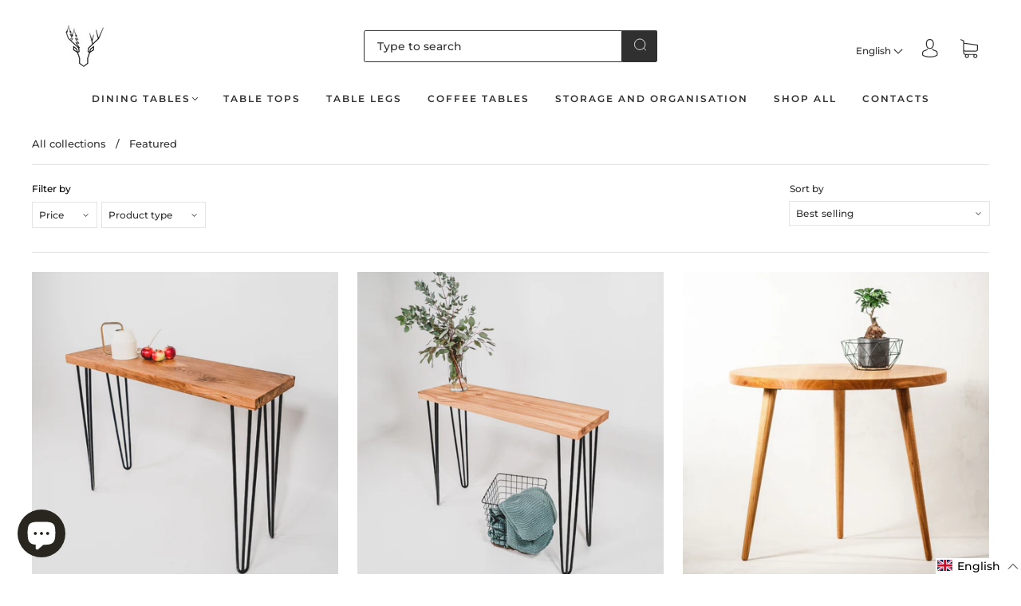

--- FILE ---
content_type: text/css
request_url: https://www.wildwoodfactory.com/cdn/shop/t/12/assets/custom.css?v=60929843993882887651676537916
body_size: -674
content:
/*# sourceMappingURL=/cdn/shop/t/12/assets/custom.css.map?v=60929843993882887651676537916 */
